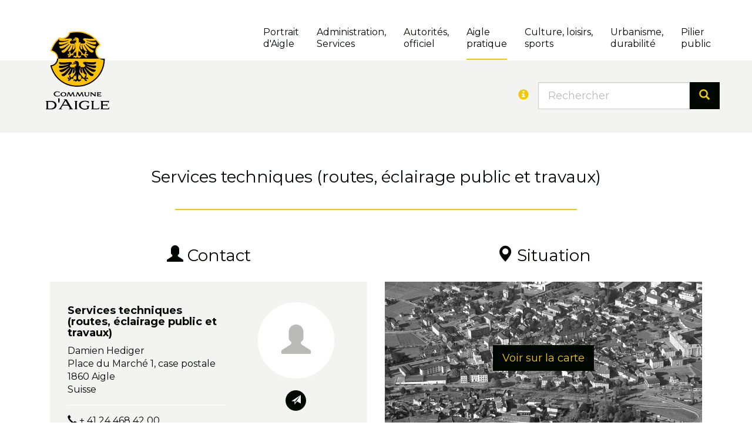

--- FILE ---
content_type: text/html; Charset=UTF-8
request_url: https://www.aigle.ch/N624/services-techniques-routes-eclairage-public-et-travaux.html
body_size: 7783
content:
 <!DOCTYPE html>

<html lang="fr">
<head>
<title>Services techniques (routes, éclairage public et travaux), Aigle</title>
<meta charset="UTF-8">

<meta http-equiv="X-UA-Compatible" content="IE=edge">
<meta name="language" content="fr">

<link rel="canonical" href="https://www.aigle.ch/N624/services-techniques-routes-eclairage-public-et-travaux.html">

<!-- Quicksite meta tags -->
<meta name="generator" content="CMS - Quicksite www.quicksite.ch">
<meta name="rating" content="General">
<meta name="resource-type" content="document">
<meta name="distribution" content="Global">
<!-- End --><meta name="description" content="Services techniques (routes, éclairage public et travaux), Place du Marché 1, case postale , 1860 Aigle">
<meta name="viewport" content="width=device-width, initial-scale=1"/>

<link rel="stylesheet" href="//maxcdn.bootstrapcdn.com/font-awesome/4.3.0/css/font-awesome.min.css">

<meta NAME="description" CONTENT="Aigle, capitale mondiale du cyclisme et carrefour touristique du chablais, proche de la Riviera, a la plus grande zone d'activités du canton de Vaud. Son Château, sans nulle doute le fleuron de la ville, abrite le Musée du vin, de l'étiquette et de la vigne. Ses nombreuses manifestations en font une ville festive.">

<meta NAME="keywords" CONTENT="touriste, touristique, camping, aigle, hôtel, hotel, transport, transport du chablais, vacances, entreprise, randonnée, vélo, cyclisme, loisir, météo, culture, vin, raisin, vignoble, balade, vigneron, fontaine, pédestre, hébergement, suisse, montagne, alpe, vacance, ski, snowboard, sport, chateau, château, cinéma, musée vin, étiquette, vigne, château d'Aigle, fondation Hervé, musée du Chablais, jumelage, passeport vacances, présentation d'Aigle, maison de la Dime, maison de la Dîme, rue de Jérusalem, Farel, union cycliste internationale, vélodrome, golf, MBX, parc-aventure, piscine, USLA, chablaisien, comptoir d'Aigle, verre en main, brocante, braderie, tir, abbaye, noble-coeur, mousquetaire, aigle-noir, sous-officier et guidon, chambre d'hôte, transport public du Chablais, parc-aventure, bibliothèque, frédéric Rouge, location, location de salle, réservation, manifestation, place de jeu, société locale, news, communiqué, déchets, déchetterie, sac jaune, poubelle, éco-point, ordure, ramassage du papier, église, église du cloître, église st-jacques, saint-jaques, église allemande, école, école privée, école catholique, bourse d'étude, école professionnelle du Chablais, université populaire, garderie, jardin d'enfant, maman de jour, enfance, la pirouette, la coccinelle, les marmousets, la planchette, parking, novasalles, novasalle, parc, contrôle des habitants, s'établir à aigle, habiter aigle, appartement, cinéma, memento 10-18, mémento, biogaz, développment durable, offre d'emploi, hôpital du chablais, soins dentaires enfants, dent, centre médico-social, services sociaux, social, assurance sociale, chômage, CSR, CMS, office du travail, allocation familiale, croix-rouge, entraide familiale, la soupière, le filin, noctibus, location de place de parc, administration, loterie, tombola, patente, abattage d'arbre, abatage d'arbre, stand, conseil communal, législatif, commission du conseil communal, municipalité, exécutif, naturalisation, acte de moeurs, casier judiciaire, passeport, carte d'identité, ORP, archives communales, enquêtes publiques, bureau technique, horaire, police, protection civile, ORPC, ORPCI, feu, animaux, chiens, chantier, forêt, bois, enfant, jeune, parent, senior, association, commerce, touriste, propriétaire, commerce, entreprise, promotion économique, s'implanter à aigle, sociétés locales, société locales, logement, zone industrielle, terrain à bâtir, chablais, eaux, égouts, Chablais, office du tourisme, aigle-cité">
<meta name="google-site-verification" content="gRsb1TpZT4tpxwpiK9uLLNu0T1oBPGU3NqHzd81Q1uI" />

<link rel="icon" href="/favicon.ico">


<link rel="stylesheet" type="text/css" href="/qsPortal/Themes/Default/SystemStyle.css?v5.5.2" />
<link rel="stylesheet" type="text/css" href="/data/StyleCurrent.css?version=093344" />
<link rel="stylesheet" type="text/css" href="/data/calendar.css" />
<link rel="stylesheet" type="text/css" href="/qsPortal/Themes/Default/qsMenu.css" />
<link rel="stylesheet" type="text/css" href="/qsPortal/Themes/Default/quickbar.css" />
<link rel="stylesheet" type="text/css" href="/qsPortal/Themes/Default/thickbox.css" />
<link rel="stylesheet" type="text/css" href="/qsPortal/Themes/Default/dialog.css?v5.5.2" />
<link rel="stylesheet" type="text/css" href="/qsPortal/Javascript/LightBox/css/jquery.lightbox-0.5.css?v5.5.2" />
<link rel="stylesheet" type="text/css" href="/data/alphapaging.css?v5.5.2" />

<link rel="stylesheet" type="text/css" href="/data/Themes/Aigle15/Bootstrap/css/bootstrap.css?version=110656" />

<link rel="stylesheet" type="text/css" href="/qsPortal/Themes/Default/adminlighthome.css" />
<link rel="stylesheet" type="text/css" href="/data/themes/Aigle15/print.css" media="print">

<script src="/qsPortal/Javascript/GetSessionVar.asp"></script>
<script src="/qsPortal/Javascript/jsFunctions.min.js"></script>
<script src="/qsPortal/Javascript/jQuery/jquery-1.10.2.min.js"></script>
<script src="/qsPortal/Javascript/jQuery/ajaxfileupload.min.js"></script>
<script src="/qsPortal/Javascript/qs.min.js"></script>
<script src="//maps.google.com/maps/api/js?language=fr&key=AIzaSyA6o-xFvdrfTPZ91Yyg3XVLPyBjbShIncg"></script>
<script src="/Map/GoogleMap/jsGMapFunctionV3.min.js"></script>
<script src="/Map/GoogleMap/infobox.min.js"></script>
<script src="/data/Themes/Aigle15/Bootstrap/js/bootstrap.min.js"></script>
<script type="text/javascript" src="/data/themes/Aigle15/js/qs.widget.bootstrap.js"></script>
<!-- Google tag (gtag.js) -->
<script async src="https://www.googletagmanager.com/gtag/js?id=G-0H54JCXB7R"></script>
<script>
  window.dataLayer = window.dataLayer || [];
  function gtag(){dataLayer.push(arguments);}
  gtag('js', new Date());

  gtag('config', 'G-0H54JCXB7R');
</script>

<link href="/data/Themes/Aigle15/qs-search.css" rel="stylesheet">
<script type="text/javascript" src="/coreapi/elasticsearch/projects/aigle/assets/js/elasticsearch.js?ts=20181219"></script>
<script type="text/javascript" src="/coreapi/elasticsearch/projects/aigle/assets/js/UrlSearchParams.js?ts=20181219"></script>
<script src="https://kit.fontawesome.com/5bf453b626.js" crossorigin="anonymous"></script>
<link href="https://fonts.googleapis.com/icon?family=Material+Icons" rel="stylesheet">

<script type="text/javascript">
	//Complete the global session variables
	gobjSessionVar.lngCurrentNodeFK = 624;
	gobjSessionVar.lngCurrentMenuFK = 143;
	gobjSessionVar.lngCurrentTopMenuFK = 143;
	gobjSessionVar.lngCurrentPortal = 6001;
	gobjSessionVar.lngLayoutContextFK = 192;
	gobjSessionVar.lngDevice = '1';
	//Hookup our own custom onLoad

	
</script>
</head>
<body class="">



    <div class="menubar" onContextMenu="return qsOnContextMenu(event);" ContextMenu="return qsOnContextMenu(event);">
		<!-- NAVBAR 
================================================== -->
<div class="navbar navbar-default navbar-fixed-top" role="navigation" oncontextmenu="return qsOnContextMenu(event);" contextmenu="return qsOnContextMenu(event);">
	<div class="container">
		<div class="navbar-header">
			<button type="button" class="navbar-toggle" data-toggle="collapse" data-target=".navbar-collapse">
				<span class="sr-only">Toggle navigation</span>
				<span class="icon-bar"></span>
				<span class="icon-bar"></span>
				<span class="icon-bar"></span>
			</button>
			<a class="navbar-brand" href="/">
				<img src="/data/dataimages/upload/logo-commune-aigle.png" />
			</a>
		</div>

		<div class="navbar-collapse collapse">
			<ul class="nav navbar-nav navbar-right">
					
	<li data-menuid="6006" class=""><a href="/N6005/portrait-d-aigle.html?M=6006"  >Portrait <br />d'Aigle</a></li>
	<li data-menuid="147" class=""><a href="/N117/administration-et-services.html?M=147"  >Administration, <br />Services</a></li>
	<li data-menuid="6007" class=""><a href="/N6008/autorites.html?M=6007"  >Autorités, <br />officiel</a></li>
	<li data-menuid="143" class="active "><a href="/N115/aigle-pratique.html?M=143"  >Aigle <br />pratique</a></li>
	<li data-menuid="110" class=""><a href="/N283/culture-loisirs-sports.html?M=110"  >Culture, loisirs, <br />sports</a></li>
	<li data-menuid="151" class=""><a href="/N142/urbanisme-et-durabilite.html?M=151"  >Urbanisme, <br />durabilité</a></li>
	<li data-menuid="10770" class=""><a href="/pilierpublic?M=10770"  >Pilier<br />public</a></li>

			</ul>
		</div>
	</div>
</div>
<!-- NAVBAR 
================================================== -->



<script type="text/javascript"> 
	jQuery(document).ready(function(){
		
		jQuery(window).scroll(function(){ 
			if(jQuery(window).scrollTop() < 30){
				jQuery(".navbar-fixed-top").css({"margin-top":-jQuery(window).scrollTop()}).removeClass("scrolled");
			}
			else
			{
				jQuery(".navbar-fixed-top").css({"margin-top": -30}).addClass("scrolled");					
			}
			
		});
	
	});

</script>

<script type="text/javascript" src="/data/Themes/Aigle15/js/bootstrap-hover-dropdown.min.js"></script><script>var activeItems = [143];</script>
	</div>
	
    <div class="pageheader editFrame" onContextMenu="return qsOnContextMenu(event);" ContextMenu="return qsOnContextMenu(event);">
		<div class="container">
			<div class="pagetitle container"><div class="row">

  <div class="col-sm-4 col-md-8 text-right hidden-xs">

  <!-- div class="social-frame">
    <a target="_blank" class="text-center logo-twitter" href="https://www.twitter.com"><i class="fa fa-twitter"></i></a>
    <a target="_blank" class="text-center logo-facebook" href="https://www.facebook.com"><i class="fa fa-facebook"></i></a>
  </div -->
  

  </div>

  <div class="col-xs-12 col-sm-8 col-md-4">
    
    <form id="top-search" action="/rechercher" data-elasticsearch-project="aigle" data-elasticsearch-view="simple" data-elasticsearch-query="input.query" data-elasticsearch-result="#search-result-list">

      <div class="form-group">
        <div class="input-group input-group-lg">
          <div class="input-group-addon">
            <a href="javascript:;" class="popover-dismiss" data-trigger="focus" data-html="true" data-title="Aide">
              <span class="glyphicon glyphicon-info-sign"></span>
            </a>
          </div>
          <input type="text" class="form-control query" id="strSearchCriterias" name="query" placeholder="Rechercher" value="" autocomplete="off" data-elasticsearch-fade="true" />
          <!-- div class="input-group-addon"><span class="glyphicon glyphicon-search"></span></div -->
          <button type="button" class="close"><span>×</span></button>
          <span class="input-group-btn">
            <button type="submit" class="btn btn-default"><span class="glyphicon glyphicon-search"></span></button>
          </span>
        </div>
      </div>

    </form>

  </div>

</div>

<div id="search-autocomplete" class="tplSearchAutocomplete">
  <div id="search-result-list"></div>
</div>

<div class="sticky-overlay"></div>


<template id="popover-template">

  <div class="row">
    <div class="col-xs-3">*</div><div class="col-xs-9">plus de résultats</div>
    <div class="col-xs-3">[Enter]</div><div class="col-xs-9">recherche étendue</div>
    <div class="col-xs-3">"xyz"</div><div class="col-xs-9">phrase entière</div>
  </div>

</template>


<script>
  jQuery(function(){
    jQuery('.input-group .query').on('keyup', function() {
      jQuery(this).val() == '' ? jQuery(".input-group .close").hide() : jQuery(".input-group .close").show();
    });

    jQuery('.input-group .close').on('click', function() {
      	jQuery('.input-group .query').val('');
      	jQuery('.input-group .query').trigger('keyup');

    });

  });
  
  
    jQuery('.popover-dismiss').popover({
    	content: jQuery("#popover-template").html()
    });

  
</script></div>
		</div>
	</div>

    <div class="pagecontent editFrame">
		<div class="tplAddressDetail container">
  
  
	<div class="row">
	
		<!-- div class="col-md-2"></div -->
		
		<div class="col-md-12 text-center">
		
		  <h1 class="text-center">Services techniques (routes, éclairage public et travaux)</h1>
		  
		  
		  <hr class="custom-hr" />
		
		</div>
	
	</div>
    
  
 	
  
	<div class="row" id="address">
		<div class="col-md-6">
	
			<h2 class="text-center">
				<span class="glyphicon glyphicon-user" aria-hidden="true"></span>
				Contact
			</h2>
			<br /> 

			<div class="tplAddressesItem">
				
				<div class="address-box">
				
					<div class="row">
						<div class="col-md-7">
							<address>
								<h4 class="strCompany"><strong>Services techniques (routes, éclairage public et travaux)</strong></h4>
								
								<div class="strLastName">Damien Hediger</div>
								<div class="strStreet">Place du Marché 1, case postale</div>
								<div class="strCity">1860 Aigle</div>
								<div class="strCountry">Suisse</div>
								<hr />
								<div class="strPhone"><span class="glyphicon glyphicon-earphone" aria-hidden="true" title="Phone"></span><!-- abbr>Tél.</abbr--> <a href="tel:+ 41 24 468 42 00">+ 41 24 468 42 00</a></div>
								
								
								<!-- br />
								FormatDefault(<div class="strAddrUDA1"><abbr> Conseiller depuis:</abbr>[0]</div>,,tblAddress(strAddrUDA1))
								<div id="parti"><abbr>Parti politique:</abbr> parti</div>
								FormatDefault(<div class="memComment">[0]</div>,,tblAddress(memComment)) -->
							</address>
						</div>
						<div class="col-md-5">
							
								<div class="imageDetailUrl"><span class="glyphicon glyphicon-user" aria-hidden="true"></span></div>
							
							<div class="text-center contactIcon">
								<a href="mailto:d&#x61;&#x6D;&#105;&#101;n&#46;hed&#105;&#x67;er&#x40;ai&#103;l&#x65;&#x2E;c&#104;" class="strEmail" title="&#x64;&#x61;&#109;&#x69;&#x65;&#110;&#46;he&#x64;ig&#101;r@&#97;&#x69;&#103;le&#46;&#x63;&#104;" data-toggle="tooltip" data-placement="top"><span class="glyphicon glyphicon-send" aria-hidden="true"></span></a>
								
							</div>
						</div>
					</div>
				</div>
				
			</div>
			
		</div>
		
		<div class="col-md-6">
		
			<h2 class="text-center">
				<span class="glyphicon glyphicon-map-marker" aria-hidden="true"></span> 
				Situation
			</h2>
			<br /> 
			<div class="map">
				
				<a href="https://maps.google.com/?q=46.3174631,6.96960739999997" class="btn btn-default btn-lg" target="_blank">
					Voir sur la carte
				</a>
				
			</div> 
			<!-- div id="qsMap"></div>
			DOLLAR map()DOLLAR -->
			
		</div>
		
	</div>
	
	<div id="dpharticle" class="dphBottomLeft">
		<h2 class="text-center">
			<span class="glyphicon glyphicon-star" aria-hidden="true"></span>
			Articles favoris
		</h2>
		<br />
		<div class="ajaxdph" data-contextnode="624" data-currentnode="624" data-dphname="dpharticle"></div>
	</div>

 </div>
 
<div id="galerie">
	<div class="container">
		<div class="ajaxdph" data-contextnode="624" data-currentnode="624" data-dphname="galerie"></div>
	</div>
</div>
 
<script type="text/javascript" src="/data/Themes/Aigle15/js/custommap.js"></script>

<script>
	jQuery(function () {
	  jQuery('[data-toggle="tooltip"]').tooltip()
	})
</script>	
	</div>
	
	<div class="pagefooter editFrame">
		<div class="container">
			<div class="row">

  <div class="col-md-5">
    
    <h2>Contact</h2>
    



<div class="qsArtContent">
	<div class="qsArt">
	
		
		<p><strong>Commune d'Aigle</strong><br />Administration communale<br />Place du Marché 1, case postale<br />1860 Aigle<br />+41 24 468 41 11<br /><a href="mailto:administration@aigle.ch">administration@aigle.ch</a></p>
<p><br /><a class="btn btn-primary btn-lg" href="/adresses"><span class="glyphicon glyphicon-user" aria-hidden="true"></span>  Adresses</a></p>
<p><br /><br /></p>


	</div>
</div>










  </div>

  <div class="col-md-7">
    
    <h2>Horaires</h2>
    



<div class="qsArtContent">
	<div class="qsArt">
	
		
		<p><strong>Greffe, service financier et bureau technique</strong></p>
<table class="table">
<tbody>
<tr>
<td>lundi à jeudi</td>
<td style="text-align: left;">8h00-12h00 </td>
<td style="text-align: left;">13h30-16h30</td>
</tr>
<tr>
<td>vendredi<span class="Apple-tab-span"></span></td>
<td style="text-align: left;">8h00-12h00</td>
<td style="text-align: left;">13h30-16h00</td>
</tr>
</tbody>
</table>
<p><strong>Office de la population <a href="mailto:habitants@aigle.ch">habitants@aigle.ch</a><br /></strong></p>
<table class="table">
<tbody>
<tr>
<td>lundi</td>
<td style="text-align: left;">7h00-12h00</td>
<td>fermé</td>
</tr>
<tr>
<td>mardi<br /><span class="Apple-tab-span"> </span></td>
<td style="text-align: left;">7h00-12h00</td>
<td>fermé</td>
</tr>
<tr>
<td>mercredi</td>
<td style="text-align: left;">7h00-14h00</td>
<td>fermé</td>
</tr>
<tr>
<td>jeudi<br /><span class="Apple-tab-span"></span></td>
<td style="text-align: left;">7h00-12h00</td>
<td>17h00-19h00</td>
</tr>
<tr>
<td>vendredi<span class="Apple-tab-span"> </span></td>
<td style="text-align: left;">7h00-12h00</td>
<td>fermé</td>
</tr>
</tbody>
</table>
<p><strong>Agence d’assurances sociales, r.du Midi 7, Aigle,  <a href="mailto:aas.aigle@vd.ch">aas.aigle@vd.ch</a><br /></strong></p>
<table class="table">
<tbody>
<tr>
<td>lundi au vendredi</td>
<td style="text-align: left;">
<p>Guichet 8h30 - 11h30</p>
<p>Après-midi sur rdv 021 338 07 07</p>
</td>
<td style="text-align: left;"><span style="color: #f2ca01;"> <span style="color: #000801;"> </span><br /></span></td>
</tr>
</tbody>
</table>


	</div>
</div>










  </div>

</div>
		</div>
    </div>

	<div class="systemfooter editFrame">
		<div class="container">
			<div class="footer-box">
    
    <div class="footerLogos text-right-lg text-right-md text-center-xs text-center-sm">
      <a href="http://www.vd.ch" target="_blank"><img src="/data/dataimages/upload/canton-vaud.gif"></a>
      <a href="http://www.ch.ch" target="_blank"><img src="/data/dataimages/upload/confederation-helvetique.gif"></a>
      <a href="http://www.citedelenergie.ch" target="_blank"><img src="/data/dataimages/upload/aigle_cite-de-l-energie.gif"></a>
    </div>
    
    <div id="copyright">
      <a href="http://www.quicksite.ch/"><img title="quicksite" border="0" alt="quicksite" src="/data/dataimages/Upload/copyright-logo.gif"></a>
      <small>Powered by </small>
      <a href="http://www.quicksite.ch" target="_blank"><small>quicksite</small></a> 
      <small class="hidden-xs hidden-sm hidden-md">v 5.5.2 © 2002-2026 All rights reserved</small>
    </div>
 
</div>
		</div>
    </div>

<div id="sysadminMenu" class="syspopupMenu">
</div>
<div id="sysadminMenuD" class="syspopupMenu">
</div>
<script>
var mnuAdmin = {
"mnuQuickLogin": {"click":AjaxLogin, "title":"Quick Login"}
};
</script>

<script src="/qsPortal/Javascript/qsMenu.min.js"></script>
<script src="/qsPortal/Javascript/ThickBox/thickbox.min.js"></script>
<script src="/qsPortal/Javascript/LightBox/jquery.lightbox-0.5.min.js"></script>
<script src="/qsPortal/Javascript/jsDateFunc.min.js"></script>
<script src="/qsPortal/Javascript/qsHelpers.min.js"></script>
<script src="/qsPortal/PopupList/Javascript/PopupList.min.js"></script>
<script src="/qsPortal/Javascript/jsTagCloud.min.js"></script>
    
    <script src="/data/Themes/Aigle15/js/qs.tools.js?ts=20200320" type="text/javascript"></script>

</body>
</html>



--- FILE ---
content_type: text/html; Charset=UTF-8
request_url: https://www.aigle.ch/qsPortal/Ajax/Get.asp?Ajax=ajaxdph&dphname=galerie&currentnode=624&N=624&Page=1
body_size: 486
content:
 <div><h2 class="text-center">
	<span class="glyphicon glyphicon-picture" aria-hidden="true"></span>
	Galerie
</h2>

<br />

<script>$('#galerie').hide();</script></div>

--- FILE ---
content_type: text/css
request_url: https://www.aigle.ch/data/themes/Aigle15/print.css
body_size: 340
content:
.menubar,
.pageheader,
.breadcrumb,
.pagefooter,
.systemfooter,
.img-cicle-detail,
#childs,
#childsorder,
#childsdate,
#galerie,
.address-box .imageDetailUrl,
.address-box .contactIcon,
.address-box .col-md-5 a,
h2.glyphicon,
.btnPrint {
    display: none;
}

.qsMenu {
    display: none !important;
}

--- FILE ---
content_type: text/javascript; Charset=UTF-8
request_url: https://www.aigle.ch/qsPortal/Javascript/GetSessionVar.asp
body_size: 539
content:
var gobjSessionVar = new (function() {
    this.lngSiteID = 0;
    this.strProjectName = 'Commune d\'Aigle - Suisse';
    this.strWebUrl = 'www.aigle.ch';
    this.lngLangID = 0;
    this.UserLang = 3;
    this.blnUseSystemTools = false;
    this.EditMode = false;
    this.lngMemberID = 0;
    this.strMemberEmail = '';
    this.strNickName = '';
    this.strMemberName = '';
    this.lngNbOpenSession = 78;
    this.strColor1 = '#000801';
    this.strColor2 = '#f2ca01';
    this.strColor3 = '#f2ca01';
    this.strColor4 = '#777';
    this.strColor5 = '#babab8';
    this.strColor6 = '#f3f3f2';
    this.strColorB = '#000000';
    this.strColorW = '#FFFFFF';
    this.dtmServerDateTime = new Date(2026, 0, 22, 9, 37, 5);
    this.sessionID = '241202049';
    this.dtmRefDate = new Date(2026, 0, 22, 9, 37, 5);
    this.blnUseCaptchaForLogin = false
    return this;
  });

--- FILE ---
content_type: text/javascript;charset=UTF-8
request_url: https://www.aigle.ch/coreapi/elasticsearch/projects/aigle/assets/js/UrlSearchParams.js?ts=20181219
body_size: 2697
content:
/*! (c) Andrea Giammarchi - ISC */
var self=this||{};try{!function(t,n){if(new t("q=%2B").get("q")!==n||new t({q:n}).get("q")!==n||new t([["q",n]]).get("q")!==n||"q=%0A"!==new t("q=\n").toString()||"q=+%26"!==new t({q:" &"}).toString())throw t;self.URLSearchParams=t}(URLSearchParams,"+")}catch(t){!function(t,a,o){"use strict";var u=t.create,h=t.defineProperty,n=/[!'\(\)~]|%20|%00/g,e=/\+/g,r={"!":"%21","'":"%27","(":"%28",")":"%29","~":"%7E","%20":"+","%00":"\0"},i={append:function(t,n){l(this._ungap,t,n)},delete:function(t){delete this._ungap[t]},get:function(t){return this.has(t)?this._ungap[t][0]:null},getAll:function(t){return this.has(t)?this._ungap[t].slice(0):[]},has:function(t){return t in this._ungap},set:function(t,n){this._ungap[t]=[a(n)]},forEach:function(n,e){var r=this;for(var i in r._ungap)r._ungap[i].forEach(t,i);function t(t){n.call(e,t,a(i),r)}},toJSON:function(){return{}},toString:function(){var t=[];for(var n in this._ungap)for(var e=g(n),r=0,i=this._ungap[n];r<i.length;r++)t.push(e+"="+g(i[r]));return t.join("&")}};for(var s in i)h(c.prototype,s,{configurable:!0,writable:!0,value:i[s]});function c(t){var n=u(null);switch(h(this,"_ungap",{value:n}),!0){case!t:break;case"string"==typeof t:"?"===t.charAt(0)&&(t=t.slice(1));for(var e=t.split("&"),r=0,i=e.length;r<i;r++){var a=(s=e[r]).indexOf("=");-1<a?l(n,p(s.slice(0,a)),p(s.slice(a+1))):s.length&&l(n,p(s),"")}break;case o(t):for(r=0,i=t.length;r<i;r++){var s;l(n,(s=t[r])[0],s[1])}break;case"forEach"in t:t.forEach(f,n);break;default:for(var c in t)l(n,c,t[c])}}function f(t,n){l(this,n,t)}function l(t,n,e){var r=o(e)?e.join(","):e;n in t?t[n].push(r):t[n]=[r]}function p(t){return decodeURIComponent(t.replace(e," "))}function g(t){return encodeURIComponent(t).replace(n,v)}function v(t){return r[t]}self.URLSearchParams=c}(Object,String,Array.isArray)}!function(l){var r=!1;try{r=!!Symbol.iterator}catch(t){}function t(t,n){var e=[];return t.forEach(n,e),r?e[Symbol.iterator]():{next:function(){var t=e.shift();return{done:void 0===t,value:t}}}}"forEach"in l||(l.forEach=function(e,r){var i=this,t=Object.create(null);this.toString().replace(/=[\s\S]*?(?:&|$)/g,"=").split("=").forEach(function(n){!n.length||n in t||(t[n]=i.getAll(n)).forEach(function(t){e.call(r,t,n,i)})})}),"keys"in l||(l.keys=function(){return t(this,function(t,n){this.push(n)})}),"values"in l||(l.values=function(){return t(this,function(t,n){this.push(t)})}),"entries"in l||(l.entries=function(){return t(this,function(t,n){this.push([n,t])})}),!r||Symbol.iterator in l||(l[Symbol.iterator]=l.entries),"sort"in l||(l.sort=function(){for(var t,n,e,r=this.entries(),i=r.next(),a=i.done,s=[],c=Object.create(null);!a;)n=(e=i.value)[0],s.push(n),n in c||(c[n]=[]),c[n].push(e[1]),a=(i=r.next()).done;for(s.sort(),t=0;t<s.length;t++)this.delete(s[t]);for(t=0;t<s.length;t++)n=s[t],this.append(n,c[n].shift())}),function(c){var o=c.defineProperty,u=c.getOwnPropertyDescriptor,h=function(t){var n=t.append;t.append=l.append,URLSearchParams.call(t,t._usp.search.slice(1)),t.append=n},f=function(t,n){if(!(t instanceof n))throw new TypeError("'searchParams' accessed on an object that does not implement interface "+n.name)},t=function(n){var e,r,t=n.prototype,i=u(t,"searchParams"),a=u(t,"href"),s=u(t,"search");!i&&s&&s.set&&(r=function(e){function r(t,n){l.append.call(this,t,n),t=this.toString(),e.set.call(this._usp,t?"?"+t:"")}function i(t){l.delete.call(this,t),t=this.toString(),e.set.call(this._usp,t?"?"+t:"")}function a(t,n){l.set.call(this,t,n),t=this.toString(),e.set.call(this._usp,t?"?"+t:"")}return function(t,n){return t.append=r,t.delete=i,t.set=a,o(t,"_usp",{configurable:!0,writable:!0,value:n})}}(s),e=function(t,n){return o(t,"_searchParams",{configurable:!0,writable:!0,value:r(n,t)}),n},c.defineProperties(t,{href:{get:function(){return a.get.call(this)},set:function(t){var n=this._searchParams;a.set.call(this,t),n&&h(n)}},search:{get:function(){return s.get.call(this)},set:function(t){var n=this._searchParams;s.set.call(this,t),n&&h(n)}},searchParams:{get:function(){return f(this,n),this._searchParams||e(this,new URLSearchParams(this.search.slice(1)))},set:function(t){f(this,n),e(this,t)}}}))};try{t(HTMLAnchorElement),/^function|object$/.test(typeof URL)&&URL.prototype&&t(URL)}catch(t){}}(Object)}(self.URLSearchParams.prototype,Object);